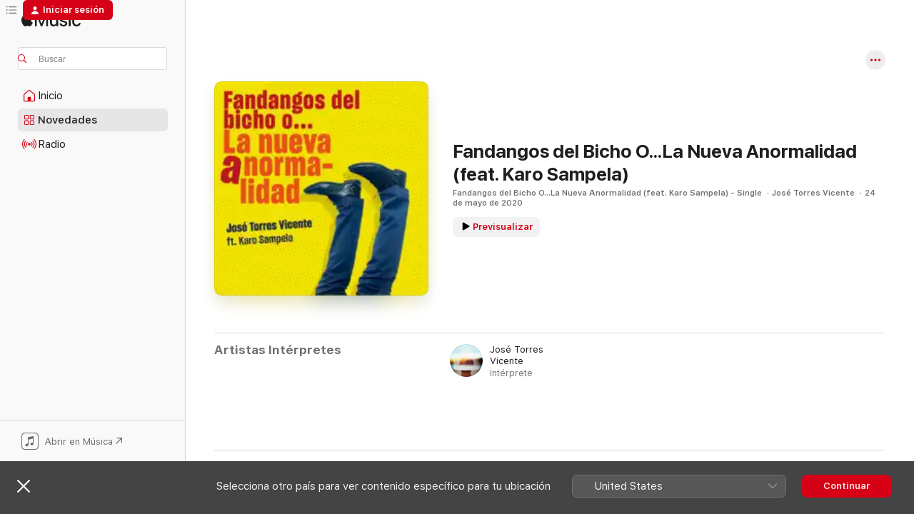

--- FILE ---
content_type: application/javascript
request_url: https://music.apple.com/assets/mt-metricskit-delegates-html.esm~a743361fd3.js
body_size: 107
content:
import{q as a,i as c}from"./mt-event-queue.esm~2c90f7dbec.js";import{m}from"./mt-event-queue.esm~2c90f7dbec.js";import"./mt-client-logger-core.esm~b9212dc66f.js";var n={_document:function(){if(typeof document<"u")return document;throw"metricskit-delegates-html.environment HTML delegate 'document' object not found"},_window:function(){if(typeof window<"u")return window;throw"metricskit-delegates-html.environment HTML delegate 'window' object not found"},cookie:function(){return n._window().document.cookie},pageUrl:function(){return n._window().location.href},parentPageUrl:function(){var i=n._window(),t=i.parent,o;if(t!==i)try{o=t.location.href}catch(u){o=n._document().referrer}return o},pixelRatio:function(){return n._window().devicePixelRatio},screenHeight:function(){return n._window().screen.height},screenWidth:function(){return n._window().screen.width},userAgent:function(){return n._window().navigator.userAgent},windowInnerHeight:function(){return n._window().innerHeight},windowInnerWidth:function(){return n._window().innerWidth},windowOuterHeight:function(){return n._window().outerHeight},windowOuterWidth:function(){return n._window().outerWidth},timeOriginOffset:function(){var i=null,t=n._window().performance;return t&&t.timing&&(i=t.timing.navigationStart),i},app:function(){},appVersion:function(){},capacityData:function(){},capacityDataAvailable:function(){},capacityDisk:function(){},capacitySystem:function(){},capacitySystemAvailable:function(){},connectionType:function(){},dsId:function(){},hardwareBrand:function(){},hardwareFamily:function(){},hardwareModel:function(){},hostApp:function(){},hostAppVersion:function(){},os:function(){},osBuildNumber:function(){},osLanguages:function(){},osVersion:function(){},resourceRevNum:function(){},storeFrontCountryCode:function(){},storeFrontHeader:function(){},userType:function(){}},r=a,f=c,s=function(){typeof r.cleanup=="function"?r.cleanup():r._utResetQueue()};export{s as cleanup,n as environment,m as eventQueue,r as eventRecorder,f as immediateEventRecorder};

